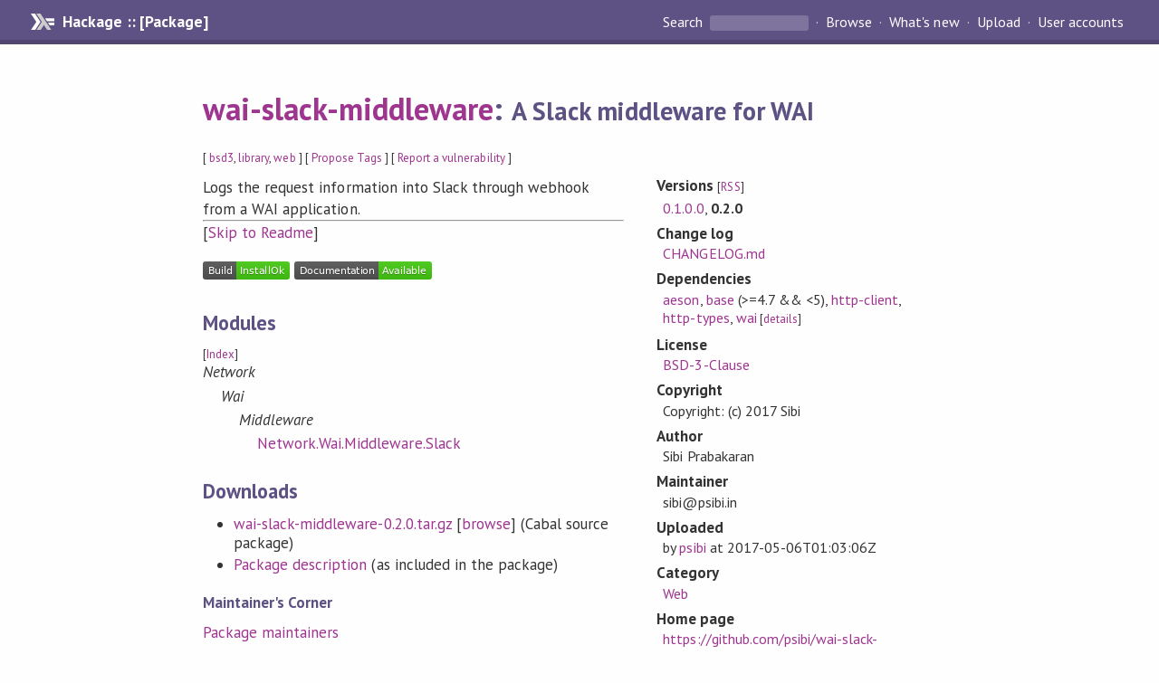

--- FILE ---
content_type: text/html; charset=utf-8
request_url: https://hackage-origin.haskell.org/package/wai-slack-middleware
body_size: 7055
content:
<!DOCTYPE html>
<html>
<head>
  
  <meta name="viewport" content="width=device-width, initial-scale=1">
<link href="https://fonts.googleapis.com/css?family=PT+Sans:400,400i,700" rel="stylesheet">
<link rel="stylesheet" href="/static/hackage.css" type="text/css" />
<link rel="icon" type="image/png" href="/static/favicon.png" />
<link rel="search" type="application/opensearchdescription+xml" title="Hackage" href="/packages/opensearch.xml" />
  <link rel="stylesheet" href="https://cdn.jsdelivr.net/npm/prismjs@1.29.0/themes/prism-solarizedlight.min.css" media="(prefers-color-scheme: light)" />
  <link rel="stylesheet" href="https://cdn.jsdelivr.net/npm/prismjs@1.29.0/themes/prism-tomorrow.min.css" media="(prefers-color-scheme: dark)" />
  <title>
    wai-slack-middleware: A Slack middleware for WAI
  </title>
  <meta name="twitter:card" content="summary" />
  <meta name="twitter:site" content="@hackage" />
  <meta property="og:url" content="//hackage.haskell.org/package/wai-slack-middleware" />
  <meta property="og:site_name" content="Hackage" />
  <meta property="og:type" content="website">
  <meta property="og:title" content="wai-slack-middleware" />
  <meta property="og:description" content="A Slack middleware for WAI" />
  
  <link rel="canonical" href="https://hackage.haskell.org/package/wai-slack-middleware" />
  <script src="/static/jquery.min.js"></script>
  <script src="https://cdn.jsdelivr.net/npm/mathjax@3/es5/tex-chtml-full.js" type="text/javascript"></script>
  <base href="//hackage.haskell.org/package/wai-slack-middleware-0.2.0/" />
</head>

<body>
  <div id="page-header">

  <a class="caption" href="/">Hackage :: [Package]</a>

<ul class="links" id="page-menu">

    <li>
      <form action="/packages/search" method="get" class="search">
        <button type="submit">Search&nbsp;</button>
        <input type="text" name="terms" />
      </form>
    </li>

    <li><a href="/packages/browse">Browse</a></li>

    <li><a href="/packages/recent">What's new</a></li>

    <li><a href="/upload">Upload</a></li>

    <li><a href="/accounts">User accounts</a></li>
    

</ul>

</div>

  <div id="content">
    <h1><a href="//hackage.haskell.org/package/wai-slack-middleware">wai-slack-middleware</a>: <small>A Slack middleware for WAI</small></h1>
    <div style="font-size: small">
      [ <a href="/packages/tag/bsd3">bsd3</a>, <a href="/packages/tag/library">library</a>, <a href="/packages/tag/web">web</a> ]
      [ <a href="/package/wai-slack-middleware/tags/edit">Propose Tags</a> ]
      [ <a href="https://github.com/haskell/security-advisories/blob/main/CONTRIBUTING.md">Report a vulnerability</a> ]
    </div>

          
    

    <div id="flex-container">
      <div id="left-pane">

        <div id="description">
                    <p>Logs the request information into Slack through webhook from
a WAI application.</p>
          
                    <hr>
          [<a href="#readme">Skip to Readme</a>]
          
        </div>

        <div id="badges" style="margin-top: 20px;">
                          <a href="reports/1">
                <img src="https://img.shields.io/static/v1?label=Build&message=InstallOk&color=success" />
              </a>
            
            
            
                          <img src="https://img.shields.io/static/v1?label=Documentation&message=Available&color=success" />
            
        </div>

        <div id="modules">
          <h2>Modules</h2><p style="font-size: small">[<a href="/package/wai-slack-middleware-0.2.0/docs/doc-index.html">Index</a>]</p><div id="module-list"><ul class="modules"><li><i>Network</i><ul class="modules"><li><i>Wai</i><ul class="modules"><li><i>Middleware</i><ul class="modules"><li><span class="module"><a href="/package/wai-slack-middleware-0.2.0/docs/Network-Wai-Middleware-Slack.html">Network.Wai.Middleware.Slack</a></span></li></ul></li></ul></li></ul></li></ul></div>
        </div>

        

        <div id="downloads">
          <h2>Downloads</h2><ul><li><a href="/package/wai-slack-middleware-0.2.0/wai-slack-middleware-0.2.0.tar.gz">wai-slack-middleware-0.2.0.tar.gz</a> [<a href="/package/wai-slack-middleware-0.2.0/src/">browse</a>] (Cabal source package)</li><li><a href="/package/wai-slack-middleware-0.2.0/wai-slack-middleware.cabal">Package description</a> (as included in the package)</li></ul>
        </div>

        <div id="maintainer-corner">
          <h4>Maintainer's Corner</h4>
          <p><a href="/package/wai-slack-middleware/maintainers">Package maintainers</a></p>
          <ul>
            <li>
              <a href="/user/psibi">psibi</a>
            </li>
          </ul>
          <p>For package maintainers and hackage trustees</p>
          <ul>
            <li>
              <a href="//hackage.haskell.org/package/wai-slack-middleware/maintain">
                edit package information
              </a>
            </li>
          </ul>
          <p>Candidates</p>
          <ul>
            <li>
              No Candidates
            </li>
          </ul>
        </div>

      </div><!-- /left-pane -->


      <div id="properties">
        <table class="properties">
          <tbody>

            <tr>
              <th>Versions <span style="font-weight:normal;font-size: small;">[<a href="/package/wai-slack-middleware.rss">RSS</a>]</span></th>
              <td><a href="/package/wai-slack-middleware-0.1.0.0">0.1.0.0</a>, <strong>0.2.0</strong></td>
            </tr>

                        <tr>
              <th>Change&nbsp;log</th>
              <td class="word-wrap"><a href="/package/wai-slack-middleware-0.2.0/changelog">CHANGELOG.md</a></td>
            </tr>
            

            <tr>
              <th>Dependencies</th>
              <td><span style="white-space: nowrap"><a href="/package/aeson">aeson</a></span>, <span style="white-space: nowrap"><a href="/package/base">base</a> (&gt;=4.7 &amp;&amp; &lt;5)</span>, <span style="white-space: nowrap"><a href="/package/http-client">http-client</a></span>, <span style="white-space: nowrap"><a href="/package/http-types">http-types</a></span>, <span style="white-space: nowrap"><a href="/package/wai">wai</a></span><span style="font-size: small"> [<a href="/package/wai-slack-middleware-0.2.0/dependencies">details</a>]</span></td>
            </tr>

            

            <tr>
              <th>License</th>
              <td class="word-wrap"><a href="/package/wai-slack-middleware-0.2.0/src/LICENSE">BSD-3-Clause</a></td>
            </tr>

                        <tr>
              <th>Copyright</th>
              <td class="word-wrap">Copyright: (c) 2017 Sibi</td>
            </tr>
            

            <tr>
              <th>Author</th>
              <td class="word-wrap">Sibi Prabakaran</td>
            </tr>
            <tr>
              <th>Maintainer</th>
              <td class="word-wrap">sibi@psibi.in</td>
            </tr>

            <tr>
              <th>Uploaded</th>
              <td>by <a href="/user/psibi">psibi</a> at <span title="Sat May  6 01:03:06 UTC 2017">2017-05-06T01:03:06Z</span></td>
            </tr>

            

            <!-- Obsolete/deprecated 'Stability' field hidden
                 c.f. http://stackoverflow.com/questions/3841218/conventions-for-stability-field-of-cabal-packages
            <tr>
              <th>Stability</th>
              <td>Unknown</td>
            </tr>
            -->

                        <tr>
              <th>Category</th>
              <td><a href="/packages/#cat:Web">Web</a></td>
            </tr>
            

                        <tr>
              <th>Home page</th>
              <td class="word-wrap">
                <a href=https://github.com/psibi/wai-slack-middleware#readme>https://github.com/psibi/wai-slack-middleware#readme</a>
              </td>
            </tr>
            

            

                        <tr>
              <th>Source&nbsp;repo</th>
              <td class="word-wrap">head: git clone <a href="https://github.com/psibi/wai-slack-middleware">https://github.com/psibi/wai-slack-middleware</a></td>
            </tr>
            

                        <tr>
              <th>Distributions</th>
              <td>LTSHaskell:<a href="https://www.stackage.org/package/wai-slack-middleware">0.2.0</a>, NixOS:<a href="http://hydra.nixos.org/job/nixpkgs/trunk/haskellPackages.wai-slack-middleware.x86_64-linux">0.2.0</a>, Stackage:<a href="https://www.stackage.org/package/wai-slack-middleware">0.2.0</a></td>
            </tr>
            

                        <tr>
              <th>Reverse Dependencies</th>
              <td>1 direct, 0 indirect <span style="font-size: small" class="revdepdetails"> [<a href="">details</a>]</span></td>
            </tr>
            <script>
              $('.revdepdetails').click(function(e) {
                e.preventDefault();
                var html = '<div><b>Direct</b><br /><p><a href="/package/acme-everything">acme-everything</a></p></div><span style="font-size: small"> [<a href="/package/wai-slack-middleware/reverse">details</a>]</span>'
                modal.open({ content: html});
              });
            </script>
            

            

            <tr>
              <th>Downloads</th>
              <td>2078 total (7 in the last 30 days)</td>
            </tr>

            <tr>
              <th> Rating</th>
              <td>(no votes yet)
              <span style="font-size: small">[estimated by <a href="https://en.wikipedia.org/wiki/Bayesian_average">Bayesian average</a>]</span></td>
            </tr>

            <tr>
              <th>Your&nbsp;Rating</th>
              <td>
                <ul class="star-rating">
                  <li class="star uncool" id="1">&lambda;</li>
                  <li class="star uncool" id="2">&lambda;</li>
                  <li class="star uncool" id="3">&lambda;</li>
                </ul>
              
              </td>
            </tr>
            <tr>
              <th>Status</th>
              <td>Docs available <span style="font-size: small">[<a href="/package/wai-slack-middleware-0.2.0/reports/1">build log</a>]</span><br />Last success reported on 2017-05-06 <span style="font-size: small">[<a href="/package/wai-slack-middleware-0.2.0/reports/">all 1 reports</a>]</span></td>
            </tr>
          </tbody>
        </table>
      </div> <!-- /properties -->
    </div><!-- /flex-container -->

        <hr />
    <div id="readme-container">
      <h2 id="readme">Readme for wai-slack-middleware-0.2.0</h2>
      [<a href="#description">back to package description</a>]
      <div class="embedded-author-content"><h1 id="wai-slack-middleware">wai-slack-middleware</h1>
<p><a href="https://travis-ci.org/psibi/wai-slack-middleware"><img src="https://travis-ci.org/psibi/wai-slack-middleware.svg?branch=master" alt="Build Status" /></a></p>
<p>A Slack middleware for <a href="https://www.stackage.org/package/wai">wai</a>
Used for logging the request information into Slack from a WAI
application via middleware.</p>
<h2 id="usage">Usage:</h2>
<p>Settings are controlled via the type <code>SlackConfig</code>:</p>
<pre><code class="language-haskell">import Network.HTTP.Types.Status
let slackConfig = SlackConfig {
    webHookUrl = &quot;https://hooks.slack.com/services/xxx/xxxxxxxx&quot;,
    httpManager = appHttpManager foundation,
    responseFilter = \resp -&gt; status400 == responseStatus resp,
    requestFilter = \_ -&gt; True
}
</code></pre>
<p>The above configuration will send slack notification for all 400 http
status code.</p>
<h3 id="integrating-with-yesod-scaffolding-templates">Integrating with yesod scaffolding templates</h3>
<p>Go to <code>Application.hs</code> and change the function <code>makeApplication</code> to
something like this:</p>
<pre><code class="language-haskell">makeApplication :: App -&gt; IO Application
makeApplication foundation = do
  logWare &lt;- makeLogWare foundation
  let slackConfig = SlackConfig {
                               webHookUrl = &quot;https://hooks.slack.com/services/xxxx/xxxxxxx&quot;,
                               httpManager = appHttpManager foundation,
                               responseFilter = \resp -&gt; status400 == responseStatus resp,
                               requestFilter = \_ -&gt; True
                             }
  -- Create the WAI application and apply middlewares
  appPlain &lt;- toWaiAppPlain foundation
  return $ slack slackConfig $ logWare $ defaultMiddlewaresNoLogging appPlain
</code></pre>
<p>Ref:</p>
<ul>
<li><a href="https://api.slack.com/docs/messages">Slack messages API</a>
</li>
</ul>
</div>
    </div>
    <script src="https://cdn.jsdelivr.net/npm/prismjs@v1.29.0/components/prism-core.min.js"></script>
    <script src="https://cdn.jsdelivr.net/npm/prismjs@v1.29.0/plugins/autoloader/prism-autoloader.min.js"></script>
    
  </div> <!-- /content -->

  <style>
  div#overlay {
    position: fixed;
    top: 0;
    left: 0;
    width: 100%;
    height: 100%;
    background: #000;
    opacity: 0.5;
    filter: alpha(opacity=50);
  }

  div#modal {
    position: absolute;
    width: 200px;
    background: rgba(0, 0, 0, 0.2);
    border-radius: 14px;
    padding: 8px;
  }

  div#modal #content {
    border-radius: 8px;
    padding: 20px;
  }

  div#modal #close {
    position: absolute;
    background: url([data-uri]) 0 0 no-repeat;
    width: 24px;
    height: 27px;
    display: block;
    text-indent: -9999px;
    top: -7px;
    right: -7px;
  }

  .cool {
    color: gold;
    text-shadow:
    -1px -1px 0 #000,
    1px -1px 0 #000,
    -1px 1px 0 #000,
    1px 1px 0 #000;
  }

  .uncool {
    color: white;
    text-shadow:
    -1px -1px 0 #000,
    1px -1px 0 #000,
    -1px 1px 0 #000,
    1px 1px 0 #000;
  }

  .star-rating {
    margin: 0;
    list-style-type: none;
    font-size: 150%;
    color: black;
  }

  .star-rating li {
    float: left;
    margin: 0 1% 0 1%;
    cursor: pointer;
  }

  .clear-rating {
    font-size: small;
  }

</style>

<script>
  // Modals
  var modal = (function() {
    var
      method = {},
      overlay,
      modal,
      content,
      close;

    // Center the modal in the viewport
    method.center = function() {
      var top, left;

      top = Math.max($(window).height() - modal.outerHeight(), 0) / 2;
      left = Math.max($(window).width() - modal.outerWidth(), 0) / 2;

      modal.css({
        top: top + $(window).scrollTop(),
        left: left + $(window).scrollLeft()
      });
    };

    // Open the modal
    method.open = function(settings) {
      content.empty().append(settings.content);

      modal.css({
        width: settings.width || 'auto',
        height: settings.height || 'auto'
      });

      method.center();
      $(window).bind('resize.modal', method.center);
      modal.show();
      overlay.show();
    };

    // Close the modal
    method.close = function() {
      modal.hide();
      overlay.hide();
      content.empty();
      $(window).unbind('resize.modal');
    };

    // Generate the HTML and add it to the document
    overlay = $('<div id="overlay"></div>');
    modal = $('<div id="modal"></div>');
    content = $('<div id="content"></div>');
    close = $('<a id="close" href="#">close</a>');

    modal.hide();
    overlay.hide();
    modal.append(content, close);

    $(document).ready(function() {
      $('body').append(overlay, modal);
    });

    close.click(function(e) {
      e.preventDefault();
      method.close();
    });

    return method;
  }());
</script>

<script>
  // Voting
  var votesUrl = '/package/wai-slack-middleware/votes';
  var star = {
    "id"       : undefined,
    "selected" : false
  };
  $('.star').mouseenter(function() {
    if (star.selected === false) {
      fill_stars(this.id, "in");
    }
  });
  $('.star').mouseleave(function() {
    if (star.selected === false) {
      fill_stars(this.id, "out");
    }
  });
  $('.star').click(function() {
    fill_stars(3, "out");
    fill_stars(this.id, "in");
    star.selected = true;
    star.id = this.id;
    var formData = {
      score: this.id
    }
    $.post(votesUrl, formData).done(function(data) {
        if(data != "Package voted for successfully") {
            modal.open({ content: data});
	}
    });
  });
  $('.clear-rating').click(function(e) {
    e.preventDefault()
    fill_stars(3, "out");
    star.selected = false;
    $.ajax({
      url: votesUrl,
      type: 'DELETE',
      success: function(result) {
        if(result != "Package vote removed successfully") {
          modal.open({ content: result });
	}
      }
    });
  });
  $(function() {
       var userRating = parseInt($("#userRating").val(),10);
       if(userRating > 0) {
         fill_stars(userRating,"in")
         star.selected = true;
         star.id       = userRating;
       }
  });
  var fill_stars = function(num, direction) {
    if (direction === "in")
      for (i = 0; i <= parseInt(num); i++)
        $("#" + i).removeClass('uncool').addClass('cool');
    else
      for (i = 0; i <= parseInt(num); i++)
        $("#" + i).removeClass('cool').addClass('uncool');
  }
</script>
  <div style="clear:both"></div>
  <div id="footer">
  <p>
    Produced by <a href="/">hackage</a> and <a href="http://haskell.org/cabal/">Cabal</a> 3.16.1.0.
  </p>
</div>

  

  

</body>
</html>